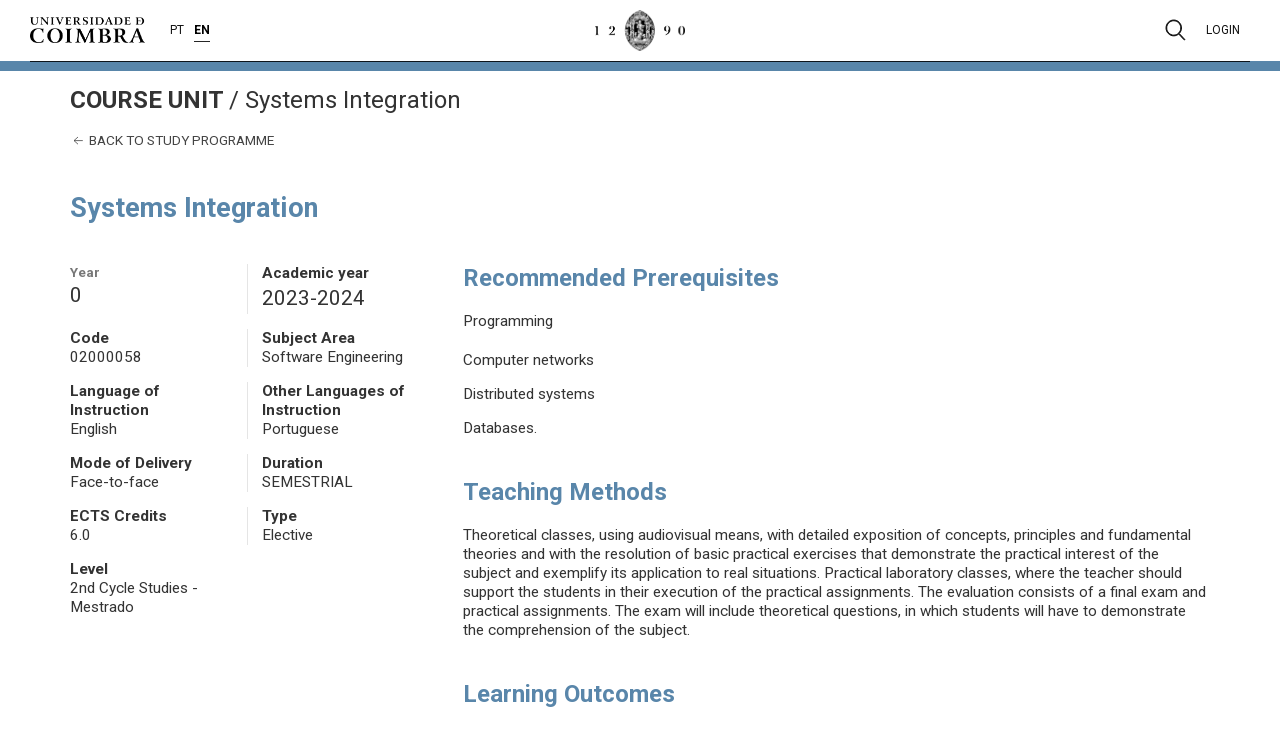

--- FILE ---
content_type: text/html; charset=UTF-8
request_url: https://apps.uc.pt/courses/EN/unit/9792/20325/2023-2024?type=ram&id=5041
body_size: 5456
content:
<html
    class="ucpa-web app-courses"
    lang="en">
<head>
    <meta charset="UTF-8">
    <meta name="viewport" content="width=device-width, initial-scale=1.0">
    <meta http-equiv="X-UA-Compatible" content="ie=edge">
    <meta name="theme-color" content="#333">
    <title>
    Systems Integration - Course Unit - University of Coimbra
  </title>



    <!-- JSantos - Integracao sessao/menu apps     -->
    <link rel="stylesheet" href="https://apps.uc.pt/sites/layout-elements-static/styles/main.css?v=20200414">

    <link rel="icon" href="https://apps.uc.pt/sites/static/images/favicon.ico">
    <link rel="stylesheet" href="https://apps.uc.pt/sites/static/styles/main.css">
    
  <link rel="stylesheet" type="text/css" href="https://apps.uc.pt/sites/static/styles/apps/courses.css" />


    <style>
      main hr.site-hr {
        margin-top: 61px !important;
      }
    </style>
</head>
<body>

    <!-- JSantos - Integracao sessao/menu apps     -->
    <div class="uc-e" id="uc-e_header"></div>

    <div class="ucpa">
      
        <div id="ucpa-header">
          
        </div>
      
    </div>

    <!-- Secção principal da aplicação -->
    <main>

        <hr class="site-hr">

        <!-- Identificação do site e menu principal -->
        <div class="row site-header">
            <div class="container">

                <div class="site-title">
                    <div class="site-title-trailbar">
                        <strong class="uk-text-uppercase">
    Course Unit
  </strong><span class="site-trailbar-separator">/</span>
                        Systems Integration
                    </div>
                    <div class="site-title-sidebar"></div>
                </div>

                
    <nav class="site-menu">
        <ul>
          <li class="main-menu-item">
            <div class="main-menu-text">
              <a href="https://apps.uc.pt/courses/EN/programme/5041/2023-2024?id_branch=20325">
                <span uk-icon="icon: arrow-left"></span> 
                Back to study programme
              </a>
            </div>
          </li>
        </ul>
    </nav>
  

            </div>
        </div>

        <!-- Conteúdo principal do site -->
        <div class="row site-main">
          
    


    <div class="container">

        <h1 class="uk-margin-medium-bottom">Systems Integration</h1>

        <div uk-grid>

            <!-- Sidebar -->
            <div class="uk-width-1-3@m">

              <div class="uk-grid-divider uk-grid-small uk-child-width-1-2 uk-child-width-1-2@m uk-child-width-1-2@m" uk-grid>

                <div>
                  <strong class="uk-form-label">Year</strong><br>
                  <span class="uk-text-lead">0</span>
                </div>

                <div>
                  <strong>Academic year</strong><br>
                  <span class="uk-text-lead">2023-2024</span>
                </div>

                <div>
                  <strong>Code</strong><br>
                  <span>02000058</span>
                </div>

                <div>
                  <strong>Subject Area</strong><br>
                  <span>Software Engineering</span>
                </div>

                <div>
                  <strong>Language of Instruction</strong><br>
                  <span>English</span>
                </div>

                <div>
                  <strong>Other Languages of Instruction</strong><br>
                  
                    <span>Portuguese</span><br>
                  
                </div>

                <div>
                  <strong>Mode of Delivery</strong><br>
                  <span>Face-to-face</span>
                </div>

                <div>
                  <strong>Duration</strong><br>
                  <span>SEMESTRIAL</span>
                </div>

                <div>
                  <strong>ECTS Credits</strong><br>
                  <span>6.0</span>
                </div>

                <div>
                  <strong>Type</strong><br>
                  <span>Elective</span>
                </div>

                <div>
                  <strong>Level</strong><br>
                  <span>2nd Cycle Studies - Mestrado</span>
                </div>
              </div>

            </div>
            <!-- /Sidebar -->

            <!-- Site main content -->
            <div class="uk-width-2-3@m">
              <div>

                
                  <h2>Recommended Prerequisites</h2>
                  <p>Programming</p><p>Computer networks</p><p>Distributed systems</p><p>Databases.</p>
                

                
                  <h2>Teaching Methods</h2>
                  <p style="">Theoretical classes, using audiovisual means, with detailed exposition of concepts, principles and fundamental theories and with the resolution of basic practical exercises that demonstrate the practical interest of the subject and exemplify its application to real situations. Practical laboratory classes, where the teacher should support the students in their execution of the practical assignments. The evaluation consists of a final exam and practical assignments. The exam will include theoretical questions, in which students will have to demonstrate the comprehension of the subject.</p>
                

                
                  <h2>Learning Outcomes</h2>
                  <p style="">This course aims to provide students with advanced knowledge and competences to integrate and connect applications and systems with particular attention to the following cases:</p>
<p style="">- interconnection of different modules of the same large application, with particular emphasis on aspects such as performance, security and monitoring;</p>
<p style="">- integration of computer applications from different sources, within the same organization;</p>
<p style="">- integration of computer applications between different organizations.</p>
<p style="">Unfortunately, many of the real systems tend to use ad hoc solutions that are extremely fragile and ill-prepared to evolve. To solve these problems, students should learn how to integrate systems in a structured way. This course has a strong emphasis on integration with middleware systems, in particular, using approaches such as Service Oriented Architectures (SOA), Enterprise Service Buses (ESB), and reactive programming.</p>
                

                
                  <h2>Work Placement(s)</h2> 
                  No
                

                
                  <h2>Syllabus</h2>
                  <p style="">Data representation formats:</p><p style="">- Extensible Markup Language (XML), Schema Languages: DTD and XSD. Other XML technologies: XPath and XSLT.</p><p style="">- JavaScript Object Notation (JSON). MessagePack. Protocol Buffers.</p><p style="">- Other technologies: Apache Thrift and gRPC.</p><p style="">Microservices.</p><p style="">Java Enterprise Edition Technologies:</p><p style="">- Enterprise Java Beans &amp; Java Persistence API.</p><p style="">- Java Persistence Query Language. Context-Dependency Injection.</p><p style="">- Logging (in the context of JavaEE).</p><p style="">- Inversion of Control, Dependency Injection and Service Locator (in the context of Java EE).</p><p style="">Distributed Transactions, Two-Phase Commit, Business Activities, and Isolation.</p><p style="">Message Oriented Middleware &amp; Reactive Programming.</p><p style="">Fundamental Problems in Large-Scale Application Integration ("Widgets &amp; Gadgets" Case Study).</p><p style="">Service Oriented Architecture (SOA) and Enterprise Service Bus (ESB).</p><p style="">Introduction to SAP NetWeaver.</p><p style="">Integration with Legacy Systems: Challenges and Approaches.</p><p style="">Basic Techniques in Reliability and Fault-Tolerance.</p>
                

                
                  <h2>Head Lecturer(s)</h2>
                  <p>Filipe João Boavida Mendonça Machado de Araújo</p>
                

                

                  
                    <h2>Assessment Methods</h2>
                    <p>
                      Assessment<br>
                      
                        <em>Project: 50.0%</em>
                        <br>
                      
                        <em>Exam: 50.0%</em>
                        <br>
                      
                    </p>
                  

                  

                  
                    <h2>Bibliography</h2>
                    <p>
                      <p style="text-align: justify;">• Enterprise Integration Patterns: Designing, Building, and Deploying Messaging Solutions, by Gregor Hohpe &amp; Bobby Woolf, Addison-Wesley Professional, ISBN: 0321200683</p><p style="text-align: justify;">• Service-Oriented Architecture: A Field Guide to Integrating XML and Web Services, by Thomas Erl, Prentice Hall PTR, ISBN: 0131428985</p><p style="text-align: justify;">• Building Microservices-Designing Fine-Grained Systems by Sam Newman, O'Reilly Media, ISBN-13: 978-1491950357</p><p style="text-align: justify;">• IT Architectures and Middleware: Strategies for Building Large, Integrated Systems (2nd Edition), by Chris Britton, Peter Bye Addison-Wesley Professional, May 2004</p><p style="text-align: justify;">• Enterprise Application Integration, by David Linthicum, Addison-Wesley, ISBN 0201615835, December 1999</p><p style="text-align: justify;">• Next Generation Application Integration, by D. Linthicum, Addison-Wesley, ISBN 0201844567, 2004</p><p style="text-align: justify;">• Developing Java Web Services: Architecting and Developing Secure Web Services Using Java, by Ramesh Nagappan et. al., Wiley International</p><p style="text-align: justify;">• XML Bible (2nd Edition), by Elliotte Rusty Harold, Wiley, 2001, ISBN 0764.</p>
                    </p>
                  

                
              
              </div>
              

            </div>
            <!-- /Site main content -->
            
        </div>
    </div>


    
  
        </div>

    </main>

    <!-- JSantos - Integracao sessao/menu apps 2020 -->
    <div class="uc-e" id="uc-e_footer"></div>

    <script type="text/javascript">
        <!-- patch for missing $.parseHTML() jquery function -->
        if (typeof $ === "function" && typeof $.parseHTML === "function") {
          parseHTML = $.parseHTML;
        } else {
          function parseHTML(string) {
            const context = document.implementation.createHTMLDocument();

            // Set the base href for the created document so any parsed elements with URLs
            // are based on the document's URL
            const base = context.createElement('base');
            base.href = document.location.href;
            context.head.appendChild(base);

            context.body.innerHTML = string;
            return context.body.childNodes;
          }
        }

        <!-- load contents from theme api -->
        header = parseHTML("&lt;div class=\"uc-modal uc-modal-search\" id=\"modal-search\"&gt;\n  &lt;div class=\"uc-container\"&gt;\n    &lt;div class=\"uc-modal-header\"&gt;\n      &lt;a class=\"header-brand-logo\" href=\"https://www.uc.pt\" aria-label=\"University of Coimbra\"&gt;\n        &lt;img src=\"https://apps.uc.pt/sites/layout-elements-static/images/uc-e-logo-uc.png\" alt=\"Logo University of Coimbra\"&gt;\n      &lt;/a&gt;\n      &lt;a href=\"#\" class=\"close\"&gt;\n        &lt;img src=\"https://apps.uc.pt/sites/layout-elements-static/images/uc-e-menu-close.png\" alt=\"Close\"&gt;\n      &lt;/a&gt;\n    &lt;/div&gt;\n    &lt;div class=\"uc-modal-content\"&gt;\n      &lt;form action=\"https://${apps_domain}.uc.pt/search\" method=\"get\"&gt;\n        &lt;input name=\"q\" type=\"text\" autofocus autocomplete=\"off\" aria-label=\"Search\" placeholder=\"Search...\"&gt;\n        &lt;input type=\"submit\" value=\"\"&gt;\n      &lt;/form&gt;\n    &lt;/div&gt;\n  &lt;/div&gt;\n&lt;/div&gt;\n&lt;div class=\"uc-modal uc-modal-user\" id=\"modal-user\"&gt;\n  &lt;div class=\"uc-container\"&gt;\n    &lt;div class=\"uc-modal-header\"&gt;\n    &lt;a class=\"header-brand-logo\" href=\"https://www.uc.pt\" aria-label=\"University of Coimbra\"&gt;\n    &lt;img src=\"https://apps.uc.pt/sites/layout-elements-static/images/uc-e-logo-uc.png\" alt=\"Logo University of Coimbra\"&gt;\n    &lt;/a&gt;\n    &lt;a href=\"#\" class=\"close\"&gt;\n      &lt;img src=\"https://apps.uc.pt/sites/layout-elements-static/images/uc-e-menu-close.png\" alt=\"Close\"&gt;\n    &lt;/a&gt;\n    &lt;/div&gt;\n    &lt;div class=\"uc-modal-content\"&gt;&lt;/div&gt;\n  &lt;/div&gt;\n&lt;/div&gt;\n&lt;div class=\"uc-modal uc-modal-quickaccess\" id=\"modal-quickaccess\"&gt;\n  &lt;div class=\"uc-container\"&gt;\n    &lt;div class=\"uc-modal-header\"&gt;\n      &lt;a class=\"header-brand-logo\" href=\"https://www.uc.pt\" aria-label=\"University of Coimbra\"&gt;\n        &lt;img src=\"https://apps.uc.pt/sites/layout-elements-static/images/uc-e-logo-uc.png\" alt=\"Logo University of Coimbra\"&gt;\n      &lt;/a&gt;\n      &lt;a href=\"#\" class=\"close\"&gt;\n        &lt;img src=\"https://apps.uc.pt/sites/layout-elements-static/images/uc-e-menu-close.png\" alt=\"Close\"&gt;\n      &lt;/a&gt;\n    &lt;/div&gt;\n    &lt;div class=\"uc-modal-content\"&gt;\n      &lt;h3&gt;Quick Access&lt;/h3&gt;\n    &lt;/div&gt;\n  &lt;/div&gt;\n&lt;/div&gt;\n\n&lt;div class=\"uc-header has-divider\"&gt;\n  &lt;div class=\"uc-container\"&gt;\n    &lt;div class=\"header-wrapper\"&gt;\n      &lt;div class=\"header-left header-brand\"&gt;\n        &lt;div&gt;\n          &lt;a class=\"lettering\" href=\"https://www.uc.pt\" aria-label=\"University of Coimbra\"&gt;\n            &lt;img src=\"https://apps.uc.pt/sites/layout-elements-static/images/uc-e-lettering-uc.png\" alt=\"University of Coimbra\"&gt;\n          &lt;/a&gt;\n        &lt;/div&gt;\n        &lt;div class=\"languages\" hidden&gt;&lt;/div&gt;\n      &lt;/div&gt;\n      &lt;div class=\"header-center\"&gt;\n        &lt;a class=\"minerva\" href=\"https://www.uc.pt\" aria-label=\"University of Coimbra\"&gt;\n          &lt;img src=\"https://apps.uc.pt/sites/layout-elements-static/images/uc-e-minerva1290.png\" alt=\"Logo Minerva UC 1290\"&gt;\n        &lt;/a&gt;\n      &lt;/div&gt;\n      &lt;div class=\"header-right header-tools\"&gt;\n        &lt;nav class=\"tools\"&gt;\n          &lt;ul&gt;\n            &lt;li class=\"quick-access\"&gt;\n              &lt;a href=\"#modal-quickaccess\" hidden&gt;Quick access&lt;/a&gt;\n            &lt;/li&gt;\n            &lt;li class=\"search\"&gt;\n              &lt;a href=\"#modal-search\" aria-label=\"Pesquisa\"&gt;\n                &lt;img src=\"https://apps.uc.pt/sites/layout-elements-static/images/uc-e-search.svg\" uk-svg&gt;\n              &lt;/a&gt;\n            &lt;/li&gt;\n            &lt;li class=\"user\"&gt;\n              &lt;a href=\"#modal-user\"&gt;Login&lt;/a&gt;\n            &lt;/li&gt;\n          &lt;/ul&gt;\n        &lt;/nav&gt;\n        &lt;div class=\"offcanvas\"&gt;\n          &lt;input data-function='toggle' id='toggle' type='checkbox'&gt;\n          &lt;label data-function='toggle' for='toggle'&gt;&lt;/label&gt;\n          &lt;div class='offcanvas-content'&gt;\n  &lt;div class=\"header-brand-logo\"&gt;\n    &lt;a href=\"https://www.uc.pt/en\" aria-label=\"University of Coimbra\"&gt;\n      &lt;img src=\"https://apps.uc.pt/sites/layout-elements-static/images/uc-e-logo-uc.png\" alt=\"University of Coimbra logo\"&gt;\n    &lt;/a&gt;\n  &lt;/div&gt;\n  &lt;nav class=\"menu-context\"&gt;\n    &lt;ul class=\"menu-generated\"&gt;&lt;/ul&gt;\n  &lt;/nav&gt;\n  &lt;div class=\"offcanvas-search\"&gt;\n    &lt;ul&gt;\n      &lt;li&gt;\n        &lt;form method=\"\" action=\"https://apps.uc.pt/search\"&gt;\n          &lt;input type=\"text\" name=\"\" placeholder=\"Search...\" data-placeholder=\"Search...\"&gt;\n          &lt;input type=\"submit\" value=\"\"&gt;\n        &lt;/form&gt;\n      &lt;/li&gt;\n    &lt;/ul&gt;\n  &lt;/div&gt;\n  &lt;div class=\"offcanvas-footer\"&gt;University of Coimbra \u00a9 2022&lt;/div&gt;\n&lt;/div&gt;&lt;div class=\"offcanvas-overlay\"&gt;&lt;/div&gt;\n        &lt;/div&gt;\n      &lt;/div&gt;\n    &lt;/div&gt;\n  &lt;/div&gt;\n&lt;/div&gt;");
        footer = parseHTML("&lt;div class=\"uc-footer has-divider\"&gt;\n  &lt;div class=\"uc-container\"&gt;\n    &lt;div class=\"footer-wrapper first\"&gt;\n      &lt;div class=\"footer-brand\"&gt;\n        &lt;img class=\"minerva\" src=\"https://apps.uc.pt/sites/layout-elements-static/images/uc-e-minerva1290.png\" alt=\"Minerva 1290 UC\"&gt;\n        &lt;img class=\"lettering\" src=\"https://apps.uc.pt/sites/layout-elements-static/images/uc-e-lettering-uc.png\" alt=\"Universidade de Coimbra\"&gt;\n      &lt;/div&gt;\n      &lt;div class=\"footer-social-nav\"&gt;&lt;a href=\"https://www.facebook.com/univdecoimbra/\"\n  target=\"_blank\" aria-label=\"Facebook\"&gt;\n  &lt;img src=\"https://apps.uc.pt/sites/layout-elements-static/images/icons/icon-facebook.svg\" alt=\"Facebook\" uk-svg&gt;\n&lt;/a&gt;\n&lt;a href=\"https://www.instagram.com/ucoimbra/\"\n  target=\"_blank\" aria-label=\"Instagram\"&gt;\n  &lt;img src=\"https://apps.uc.pt/sites/layout-elements-static/images/icons/icon-instagram.svg\" alt=\"Instagram\" uk-svg&gt;\n&lt;/a&gt;\n&lt;a href=\"https://twitter.com/univdecoimbra\"\n  target=\"_blank\" aria-label=\"Twitter\"&gt;\n  &lt;img src=\"https://apps.uc.pt/sites/layout-elements-static/images/icons/icon-twitter.svg\" alt=\"Twitter\" uk-svg&gt;\n&lt;/a&gt;\n&lt;a href=\"https://www.youtube.com/channel/UCwJWYs4uKz77qR_NaruUcBg\"\n  target=\"_blank\" aria-label=\"YouTube\"&gt;\n  &lt;img src=\"https://apps.uc.pt/sites/layout-elements-static/images/icons/icon-youtube.svg\" alt=\"YouTube\" uk-svg&gt;\n&lt;/a&gt;\n&lt;a href=\"https://pt.linkedin.com/school/universidade-de-coimbra/\" target=\"_blank\" aria-label=\"LinkedIn\"&gt;\n  &lt;img src=\"https://apps.uc.pt/sites/layout-elements-static/images/icons/icon-linkedin.svg\" alt=\"LinkedIn\" uk-svg&gt;\n&lt;/a&gt;&lt;/div&gt;\n    &lt;/div&gt;\n  &lt;/div&gt;\n  &lt;div class=\"uc-container copyright-and-nav\"&gt;\n    &lt;div class=\"footer-wrapper\"&gt;\n      &lt;div class=\"footer-copyright\"&gt;University of Coimbra \u00a9 2022&lt;/div&gt;\n      &lt;div class=\"footer-nav\"&gt;\n        &lt;a href=\"ttps://www.uc.pt/en/sobrenos/localizacao_contactos\"&gt;Contacts&lt;/a&gt;\n        &lt;a href=\"https://www.uc.pt/go/denuncia\"&gt;Reporting Channel&lt;/a&gt;\n        &lt;a href=\"ttps://apps.uc.pt/forms/view/melhoria/en\"&gt;Compliments / Suggestions / Complaints&lt;/a&gt;\n        &lt;a href=\"https://www.uc.pt/en/avisolegal\"&gt;Legal Notice&lt;/a&gt;\n      &lt;/div&gt;\n    &lt;/div&gt;\n  &lt;/div&gt;\n&lt;/div&gt;");
        document.querySelector("#uc-e_header").innerHTML = header[0].data;
        document.querySelector("#uc-e_footer").innerHTML = footer[0].data;
        
        let str = document.location.href; 
        
        <!-- dummy for init -->
        uceConfig = {
          loginUrl: 'https://apps.uc.pt',
          
          langBar: [
              { lang: 'pt', url: str.replace('/en/', '/pt/').replace('/EN/', '/PT/'),
                    active: ''},
              { lang: 'en', url: str.replace('/pt/', '/en/').replace('/PT/', '/EN/'),
                    active: 'true' },
            ]
          
         }

        data = {}
        <!-- Load user info -->
        if (data.uid) {
          uceConfig.session = { user: {}, apps: [] };

          uceConfig.session.user.name      = data.nickname ? data.nickname : data.full_name;
          uceConfig.session.user.email     = data.email;
          uceConfig.session.user.photo     = 'https://apps.uc.pt/account/picture/' + data.uid + '?hr';
          uceConfig.session.user.profile   = 'https://apps.uc.pt/account/';
          uceConfig.session.user.logoutUrl = 'https://apps.uc.pt/logout';

          data.apps.forEach(function(element) {
            uceConfig.session.apps.push({'title': element.label, 'url': element.url, newWindow: true, 'highlight': element.highlight});
          });
        }
    </script>
    <!-- JSantos - End integracao sessao/menu apps -->

    <script type="text/javascript">
        var _gaq = _gaq || [];
        _gaq.push(['_setAccount', 'UA-736570-1']);
        _gaq.push(['_setDomainName', '.uc.pt']);
        _gaq.push(['_trackPageview']);

        (function () {
            var ga = document.createElement('script');
            ga.type = 'text/javascript';
            ga.async = true;
            ga.src = ('https:' == document.location.protocol ? 'https://ssl' : 'http://www') + '.google-analytics.com/ga.js';
            var s = document.getElementsByTagName('script')[0];
            s.parentNode.insertBefore(ga, s);
        })();
    </script>

    <script src="https://apps.uc.pt/sites/static/scripts/vendor.min.js"></script>
    <script src="https://apps.uc.pt/sites/static/scripts/main.js"></script>

    <script></script>

    <!-- JSantos - Integracao sessao/menu apps -->
    <script src="https://apps.uc.pt/sites/layout-elements-static/scripts/main.js?v=20200414"></script>
    <!-- JSantos - End integracao sessao/menu apps -->

</body>
</html>

--- FILE ---
content_type: application/javascript
request_url: https://apps.uc.pt/sites/static/scripts/main.js
body_size: 10304
content:
/* UC Sites Layout 1.1.0 */
"use strict";var ucpaweb;(ucpaweb=function(n){var a={},o={},t=n(window),i="[UCPA WEB] ",u=window.shave,d=window.UIkit,e=window.flatpickr;return o.checkWebsiteEnvironment=function(){return location.hostname.match("www.uc.pt")?"production":"development"},o.getAppsBaseUrl=function(){return"production"===o.checkWebsiteEnvironment()?"https://apps.uc.pt":"https://apps.uc.pt"},o.buildUserModal=function(e){if(!n("header .header-tools .user").length||n("header .header-tools .user").length&&n("header .header-tools .user .user-picture").length)return console.log("Nao existe elemento para carregar a informacao do utilizador"),!1;var a=o.getAppsBaseUrl(),t='\n    <a href="#modal-user" uk-toggle="">\n      <div class="user-picture" style="background-image:url(\''+a+"/account/picture/"+e.uid+'?lr\');">\n        <div class="overlay"></div>\n      </div>\n    </a>\n    ',s="";e.apps&&e.apps.forEach(function(e){s+='<li><a href="'+e.url+'">'+e.label+"</a></li>"});var i='\n    <div class="row modal-content">\n      <div class="container">\n        <div class="user-header">\n          <div class="user-picture"\n            style="background-image:url(\''+a+"/account/picture/"+e.uid+'?hr\');">\n            <div class="overlay"></div>\n          </div>\n          <h2 class="user-fullname">'+(e.nickname||e.first_name)+'</h2>\n          <ul class="user-nav">\n              <li><a href="'+a+'/">Perfil</a></li>\n              <li><a href="'+a+'/logout">Terminar sessão</a></li>\n          </ul>\n        </div>\n        <div class="user-apps">\n          <h3>Aplicações</h3>\n          <nav class="apps-menu">\n            <ul>\n              '+s+"\n            </ul>\n          </nav>\n        </div>\n      </div>\n    </div>";n("header .header-tools .user").html(t),n(".modal-user .modal-header").after(i)},o.initHeader=function(){"1"!==function(e){for(var a=e+"=",t=document.cookie.split(";"),s=0;s<t.length;s++){for(var i=t[s];" "===i.charAt(0);)i=i.substring(1);if(0===i.indexOf(a))return i.substring(a.length,i.length)}return""}("cookie_agreement")&&n(".cookies").show(),n(".cookies-close-button").on("click",function(e){!function(e,a,t){var s=new Date;s.setTime(s.getTime()+24*t*60*60*1e3);var i="expires="+s.toGMTString();document.cookie=e+"="+a+";"+i+";path=/",n(".cookies").hide()}("cookie_agreement",1,30)}),n("header .site-menu-toggle, .site-menu-toggle").on("click",function(e){e.preventDefault();var a=t.width();n(this).find(".icon-close").toggleClass("uk-hidden"),n("header, .header").toggleClass("expanded"),a<640&&n("header .header-navigation, .header .header-navigation").slideToggle(10)}),n(".user-picture").on("click",function(){n("header").css("position","relative")}),n(".uk-modal-close").on("click",function(){n("header").css("position","fixed")}),n(".site-menu .main-menu-item").on("click",function(e){n(this).hasClass("active")?(n(this).removeClass("active").find(".main-submenu").slideUp(50),n(this).find(".main-submenu li").hide()):(n(this).addClass("active").find(".main-submenu li").show(),n(this).addClass("active").find(".main-submenu").slideDown(100),n(this).siblings().removeClass("active").find(".main-submenu").slideUp(50),n(this).siblings().find(".main-submenu li").hide())}),n(".site-menu .main-menu-item").on("mouseleave",function(e){n(this).removeClass("active").find(".main-submenu").slideUp(50)}),n(window).on("scroll",function(){30<n(document).scrollTop()?n("header").addClass("small"):n("header").removeClass("small")})},o.initFooter=function(){a.isMobile()&&n("footer .footer-sitemap .footer-content").addClass("is-hidden"),n("footer .footer-sitemap .footer-subtitle").on("click",function(e){e.preventDefault();var a=n("footer .footer-sitemap");a?a.addClass("expanded"):a.removeClass("expanded"),n(this).siblings().hasClass("is-hidden")?(n(this).find("span").attr("uk-icon","chevron-up"),n(this).siblings().slideDown(500).css("display","flex")):(n(this).find("span").attr("uk-icon","chevron-down"),n(this).siblings().slideUp(500).css("display","none")),n(this).siblings().toggleClass("is-hidden is-visible")})},a.isMobile=function(){return!!/Mobi/.test(navigator.userAgent)},a.loadCustomSiteSearch=function(e){var a=e.find("input[type=radio]:checked").val(),t=e.find("input[name=q]").val();a&&t&&(window.location=a+"?q="+t)},a.checkAppsSession=function(){var e=o.getAppsBaseUrl();n.ajax(e+"/accounts/rest/auth/details.json",{dataType:"jsonp",data:{url:window.location.href},timeout:3e3}).done(function(e,a){0===Object.keys(e.result).length&&e.result.constructor===Object||o.buildUserModal(e.result)})},a.initModalSearch=function(e){if(!n("#modal-search").length){var a="q",t="/";e&&e.inputName&&(a=e.inputName),e&&e.actionUrl&&(t=e.actionUrl);var s='<div class="modal modal-search" id="modal-search"><div class="row modal-header"><div class="container"><div class="uk-grid uk-grid-small uk-flex uk-flex-between"><div class="logo"><img src="images/sprite.svg#logo" uk-svg></div><div class="close"><a href="#close"><span class="icon-close" uk-icon="close"></span></a></div></div></div></div><div class="row modal-content"><div class="container"><form class="uk-search uk-search-large" action="'+t+'" method="get"><button type="submit"class="uk-search-icon-flip" uk-search-icon></button><input class="uk-search-input" name="'+a+'" type="search" placeholder="Pesquisar..." autofocus></form></div></div></div>';n("body").append(s)}},a.initAgendaComponent=function(e){var r=n(".agendauc-component"),c=r.find(".events-container");if(!r.length||!c.length)return console.log(i+"Não existe o contentor necessário para incluir os eventos da Agenda."),!1;var a="https://agenda.uc.pt/wp-json/tribe/events/v1/events?_="+(new Date).getTime()+"&per_page=12";e&&(a=a+"&categories="+e),n.getJSON(a).fail(function(e,a,t){var s=i+"Erro ao pedir eventos da Agenda UC";400===e.status?s+=": a categoria não está definida.":s=s+": "+a+", "+t,console.log(s)}).done(function(e){console.log(i+"Agenda UC: "+e.events.length+" evento(s) encontrados."),n.each(e.events,function(e,a){var t=["janeiro","fevereiro","março","abril","maio","junho","julho","agosto","setembro","outubro","novembro","dezembro"],s=t[a.start_date_details.month-1],i=t[a.end_date_details.month-1],n="";a.start_date_details.year+a.start_date_details.month+a.start_date_details.day!==a.end_date_details.year+a.end_date_details.month+a.end_date_details.day?(n="<div class='dates theme-bg-primary-70'>",a.start_date_details.year!==a.end_date_details.year&&(n+="<div class='date'><span class='day'>"+a.start_date_details.day+"</span><span class='month'>"+s.slice(0,3)+"</span><span class='year'>"+a.start_date_details.year+"</span></div><div class='date'><span class='day'>"+a.end_date_details.day+"</span><span class='month'>"+i.slice(0,3)+"</span><span class='year'>"+a.end_date_details.year+"</span></div>"),a.start_date_details.month!==a.end_date_details.month&&a.start_date_details.year===a.end_date_details.year&&(n+="<div class='date as-block'><span class='day'>"+a.start_date_details.day+"</span><span class='month'>"+s.slice(0,3)+"</span> a </div><div class='date as-block'><span class='day'>"+a.end_date_details.day+"</span><span class='month'>"+i.slice(0,3)+"</span></div><span class='year'>"+a.end_date_details.year+"</span></div>"),a.start_date_details.day!==a.end_date_details.day&&a.start_date_details.month===a.end_date_details.month&&a.start_date_details.year===a.end_date_details.year&&(n+="<div class='date'><span class='day'>"+a.start_date_details.day+" a "+a.end_date_details.day+"</span><span class='month'>"+s.slice(0,3)+"</span><span class='year'>"+a.end_date_details.year+"</span></div>"),n+="</div>"):n="<div class='dates theme-bg-primary-70'><div class='date'><span class='day'>"+a.start_date_details.day+"</span><span class='month'>"+s.slice(0,3)+"</span><span class='year'>"+a.start_date_details.year+"</span></div></div>";var o=a.venue.venue;null==o&&(o="");var d=null;d=a.image.sizes.hasOwnProperty("medium")?a.image.sizes.medium.url:a.image.sizes["blog-thumbnail"].url;var l="<li class='slider-card'><a href='"+a.url+"' class='card-events'><div class='cover' style='background-image: url("+d+") !important;'>"+n+"</div><div class='content'><div class='title'>"+a.title+"</div><div class='venue'>"+o+"</div></div></a></li>";c.append(l),r.show(),u(".ucpa-web .card-events .title",120)})})},a.init=function(){o.initHeader(),o.initFooter(),d.heightMatch(".slider-container",{target:".uk-card"}),n("form.custom-site-search").on("submit",function(e){e.preventDefault(),a.loadCustomSiteSearch(n(this))}),n(".hide-if-js").hide(),u(".truncate-240",240),u(".truncate-180",180),u(".truncate-120",120),u(".truncate-80",80),u(".truncate-60",60),u(".truncate-40",40),e('.datetime-picker, .uk-input[type="datetime-local"]',{enableTime:!0,dateFormat:"Y-m-dTH:i",altFormat:"Y-m-d H:i",altInput:!0,time_24hr:!0}),n(".repository-archive .filters-nav .filter-element .uk-dropdown a").on("click",function(e){e.preventDefault();var a=n(this).closest(".uk-dropdown"),t=n(this).closest(".filter-element"),s="Todos";t.hasClass("filter-year")?n('.filters-nav input[name="year"]').val(n(this).attr("alt")):(n('.filters-nav input[name="tag"]').val(n(this).attr("alt")),s="Todas"),"en"===n("html").attr("lang")&&(s="All"),t.find(".selected").html(n(this).attr("alt")||s),d.dropdown(a).hide()}),n(".button-play-modal-video").on("click",function(e){var a=n(this).attr("href");n(a).find("iframe").each(function(){this.contentWindow.postMessage('{"event":"command","func":"playVideo","args":""}',"*")})}),n(".modal-video .uk-modal-close").on("click",function(e){n(".modal-video iframe").each(function(){this.contentWindow.postMessage('{"event":"command","func":"stopVideo","args":""}',"*")})}),n("input[placeholder]").each(function(){n(this).attr("data-placeholder",this.placeholder),n(this).bind("focus",function(){}),n(this).bind("blur",function(){this.placeholder=n(this).attr("data-placeholder")})}),n(document).on("click",".is-collapsible legend",function(e){n(this).parent("fieldset").toggleClass("is-visible"),n(this).parent("fieldset").hasClass("is-visible")?n(this).find("span").attr("uk-icon","chevron-up"):n(this).find("span").attr("uk-icon","chevron-down")}),a.isMobile()&&n("body").addClass("mobile"),n(window).scroll(function(){})},console.log(i+"Aplicação carregada."),a}(window.jQuery)).init(),ucpaweb.checkAppsSession();
//# sourceMappingURL=main.js.map
